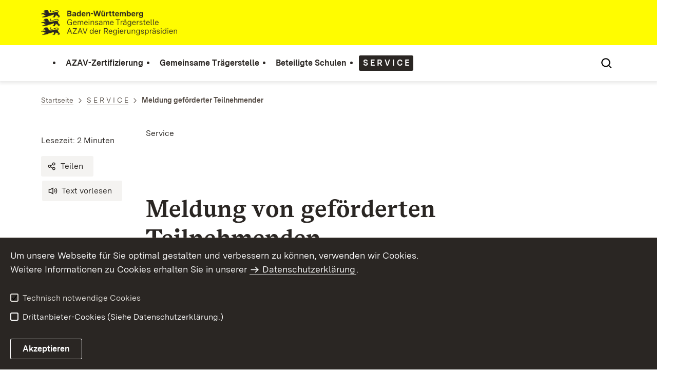

--- FILE ---
content_type: text/html;charset=UTF-8
request_url: https://azav.kultus-bw.de/,Lde/Startseite/S+E+R+V+I+C+E/Meldung+gefoerderter+Teilnehmender?SORT=1&REVERSE=false
body_size: 7770
content:
<!DOCTYPE html>
<html class="no-js" lang="de">
	<head>
		<!--
			SV Request: https://azav.kultus-bw.de/,Lde/Startseite/S+E+R+V+I+C+E/Meldung+gefoerderter+Teilnehmender?SORT=1&amp;REVERSE=false
						HTTP Request: https://azav.kultus-bw.de/,Lde/Startseite/S+E+R+V+I+C+E/Meldung+gefoerderter+Teilnehmender
						ItemId: cbi:///cms/6313815
						NodeId: cbi:///cms/6313813
						PageId: cbi:///cms/6313815
						Preview: false
			PreviewEditing: false
		-->
		
<link rel="dns-prefetch" href="https://cdn.jsdelivr.net">
<meta charset="UTF-8">
<meta name="viewport" content="width=device-width, initial-scale=1.0">
<meta http-equiv="x-ua-compatible" content="ie=edge">
<title>Meldung geförderter Teilnehmender - AZAV.KULTUS-BW.DE</title>
<script>
    document.documentElement.className = document.documentElement.className.replace(/(\s|^)no-js(\s|$)/, '$1js$2');
    window.bawue2024 = {
        TITLE: '',
        ASSET_BASE_URL: '/',
        JS_BASE_URL: '/javascripts/',
        ICON_SPRITE_URL: '/site/pbs-bw-rebrush2024/resourceCached/248/prjbawue/media/icons/icons.svg',
        SITE_NAME: 'pbs-bw-rebrush2024',
    };
</script>
<link rel="stylesheet" media="screen" href="/site/pbs-bw-rebrush2024/resourceCached/248/prjbawue/css/main.css">
<link rel="stylesheet" media="print" href="/site/pbs-bw-rebrush2024/resourceCached/248/prjbawue/css/print.css">
<link rel="stylesheet" media="screen" href="/site/pbs-bw-rebrush2024/resourceCached/248/prjbawue/css/custom.css">
<link rel="stylesheet" media="print" href="/site/pbs-bw-rebrush2024/resourceCached/248/prjbawue/css/custom-print.min.css">
<link rel="stylesheet" media="screen" href="/site/pbs-bw-rebrush2024/resourceCached/248/prjbawue/css/fontawesome.min.css">
<link rel="stylesheet" media="screen" href="/site/pbs-bw-rebrush2024/resourceCached/248/prjbawue/css/glightbox.min.css">
<script src="/site/pbs-bw-rebrush2024/resourceCached/248/prjbawue/js/head.js" defer></script>
<link rel="preload" as="font" type="font/woff2" href="/site/pbs-bw-rebrush2024/resourceCached/248/prjbawue/fonts/BaWueSansWeb-Regular.woff2" crossorigin>
<link rel="preload" as="font" type="font/woff2" href="/site/pbs-bw-rebrush2024/resourceCached/248/prjbawue/fonts/BaWueSansWeb-Bold.woff2" crossorigin>
<link rel="preload" as="font" type="font/woff2" href="/site/pbs-bw-rebrush2024/resourceCached/248/prjbawue/fonts/BaWueSerifWeb-Regular.woff2" crossorigin>
<link rel="preload" as="font" type="font/woff2" href="/site/pbs-bw-rebrush2024/resourceCached/248/prjbawue/fonts/BaWueSerifWeb-Bold.woff2" crossorigin>
<link rel="apple-touch-icon" sizes="180x180" href="/site/pbs-bw-rebrush2024/resourceCached/248/components/favicon/apple-touch-icon.png">
<link rel="icon" type="image/png" sizes="32x32" href="/site/pbs-bw-rebrush2024/resourceCached/248/components/favicon/favicon-32x32.png">
<link rel="icon" type="image/png" sizes="16x16" href="/site/pbs-bw-rebrush2024/resourceCached/248/components/favicon/favicon-16x16.png">
<link rel="manifest" href="/site/pbs-bw-rebrush2024/resourceCached/248/components/favicon/site.webmanifest">
<link rel="mask-icon" href="/site/pbs-bw-rebrush2024/resourceCached/248/components/favicon/safari-pinned-tab.svg" color="#fffc00">
<meta name="msapplication-TileColor" content="#fffc00">
<meta name="theme-color" content="#fffc00">
<meta name="keywords" content="Webformular zur Meldung geförderter Teilnehmer" />
<meta name="description" content="Webformular zur Übermittlung von Daten an die Trägerstelle für neue geförderte Teilnehmer der Arbeitsagentur oder der Rentenversicherung" />
<meta property="og:title" content="Meldung gef&ouml;rderter Teilnehmender">
<meta property="og:description" content="Webformular zur Übermittlung von Daten an die Trägerstelle für neue geförderte Teilnehmer der Arbeitsagentur oder der Rentenversicherung">
<meta property="og:type" content="website">
<meta property="og:locale" content="de">
<meta property="og:url" content="https://azav.kultus-bw.de/,Lde/Startseite/S+E+R+V+I+C+E/Meldung+gefoerderter+Teilnehmender">
<link rel="canonical" href="https://azav.kultus-bw.de/,Lde/Startseite/S+E+R+V+I+C+E/Meldung+gefoerderter+Teilnehmender" />
<script type="text/javascript" src="/site/pbs-bw-rebrush2024/resourceCached/248/libs/jquery/js/jquery-3.7.1.min.js"></script>
<link href="/site/pbs-bw-rebrush2024/resourceCached/248/libs/jquery-ui/css/smoothness/jquery-ui-1.14.1.min.css" rel="stylesheet" type="text/css" />
<script type="text/javascript" src="/site/pbs-bw-rebrush2024/resourceCached/248/libs/jquery-ui/js/jquery-ui-1.14.1.min.js"></script>
<link rel="stylesheet" href="/site/pbs-bw-rebrush2024/resourceCached/248/libs/scrolltop/css/ap-scroll-top.min.css">
<script src="/site/pbs-bw-rebrush2024/resourceCached/248/libs/scrolltop/js/ap-scroll-top.min.js"></script>
<link href="/site/pbs-bw-rebrush2024/resourceCached/248/content/content.css" rel="stylesheet" type="text/css" />
<link rel="stylesheet" type="text/css" href="/site/pbs-bw-rebrush2024/resourceTemplate/AZAV/Lde/-/6313815/248/resource.content-colors.css" media="screen" />
<script type="text/javascript" src="/site/pbs-bw-rebrush2024/resourceCached/248/content/js/content.js"></script>
<script type="text/javascript" src="/site/pbs-bw-rebrush2024/resourceCached/248/pluginLib/pluginLib.985334155.js"></script>
<link href="/site/pbs-bw-rebrush2024/resourceCached/248/pluginLib/pluginLib.-2098654959.css" rel="stylesheet" type="text/css" />
<script src="/site/pbs-bw-rebrush2024/resourceCached/248/prjbawue/js/glightbox.min.js" defer></script>
<script async src="https://cdn.jsdelivr.net/npm/altcha/dist/altcha.min.js" type="module"></script>
<script src="/site/pbs-bw-rebrush2024/resourceCached/248/prjbawue/translations/en.js"></script>
<script src="/site/pbs-bw-rebrush2024/resourceCached/248/prjbawue/translations/fr.js"></script>
<link rel="stylesheet" media="screen" href="/site/pbs-bw-rebrush2024/resourceTemplate/AZAV/Lde/-/6313815/248/resource.content-dynamic.css" />
<link rel="stylesheet" media="screen" href="/site/pbs-bw-rebrush2024/resourceTemplate/AZAV/Lde/-/6313815/248/resource.custom-content-dynamic.css" />

	</head>

	<body class="v-lp js-searchable">
		<div class="page" id="page">
			<a class="skip-link t-dark" href="#content" title="Zum Inhalt springen">
    <span class="icon-link skip-link__text">
        <span class="icon-link__button">
            <svg class="icon icon--arrow-right icon-link__icon" viewBox="0 0 200 200" aria-hidden="true">
                <use xlink:href="#icon-arrow-right"></use>
            </svg>
        </span>
        <span class="icon-link__text">Zum Inhalt springen</span>
    </span>
</a>			


<header class="header">
    <script id="bwHeaderNavigation" type="application/json">
                    {"1720227":{"order":3,"level":0,"title":"S E R V I C E","link":"/,Lde/Startseite/S+E+R+V+I+C+E","target":"_self","active":1,"current":0,"hasChildren":false,"hasSubpages":1,"children":[{"18259298":{"order":0,"level":1,"title":"Kontakt","link":"/,Lde/Startseite/S+E+R+V+I+C+E/kontakt","target":"_self","active":0,"current":0,"hasChildren":false,"hasSubpages":0,"children":[]},"1726698":{"order":1,"level":1,"title":"Beschwerde- und Verbesserungswesen","link":"/,Lde/Startseite/S+E+R+V+I+C+E/Verbesserungs_+und+Vorschlagswesen","target":"_self","active":0,"current":0,"hasChildren":false,"hasSubpages":0,"children":[]}},{"1741241":{"order":2,"level":1,"title":"Auslagenerstattung für geförderte Teilnehmende","link":"/,Lde/Startseite/S+E+R+V+I+C+E/Grundinformationen+fuer+Schuelerinnen+und+Schueler","target":"_self","active":0,"current":0,"hasChildren":false,"hasSubpages":0,"children":[]},"5454078":{"order":3,"level":1,"title":"Fehlzeiten - Versäumnis von Unterricht","link":"/,Lde/Startseite/S+E+R+V+I+C+E/Fehlzeiten+-+Versaeumnis+von+Unterricht","target":"_self","active":0,"current":0,"hasChildren":false,"hasSubpages":0,"children":[]}},{"6313813":{"order":4,"level":1,"title":"Meldung geförderter Teilnehmender","link":"/,Lde/Startseite/S+E+R+V+I+C+E/Meldung+gefoerderter+Teilnehmender","target":"_self","active":1,"current":1,"hasChildren":false,"hasSubpages":0,"children":[]},"11099417":{"order":5,"level":1,"title":"Abmeldung von geförderten Teilnehmenden","link":"/,Lde/Startseite/S+E+R+V+I+C+E/Abmeldung+gefoerderter+Teilnehmenden","target":"_self","active":0,"current":0,"hasChildren":false,"hasSubpages":0,"children":[]}},{"9328007":{"order":6,"level":1,"title":"Erklärung zur Barrierefreiheit","link":"/,Lde/Startseite/S+E+R+V+I+C+E/erklaerung-zur-barrierefreiheit","target":"_self","active":0,"current":0,"hasChildren":false,"hasSubpages":0,"children":[]},"1720457":{"order":7,"level":1,"title":"Datenschutz","link":"/,Lde/Startseite/S+E+R+V+I+C+E/datenschutz","target":"_self","active":0,"current":0,"hasChildren":false,"hasSubpages":0,"children":[]}},{"1720263":{"order":8,"level":1,"title":"Impressum","link":"/,Lde/Startseite/S+E+R+V+I+C+E/impressum","target":"_self","active":0,"current":0,"hasChildren":false,"hasSubpages":0,"children":[]}}]},"1719702":{"order":2,"level":0,"title":"Beteiligte Schulen","link":"/,Lde/Startseite/Beteiligte+Schulen","target":"_self","active":0,"current":0,"hasChildren":false,"hasSubpages":1,"children":[{"1720541":{"order":0,"level":1,"title":"Standorte","link":"/,Lde/Startseite/Beteiligte+Schulen/Standortuebersicht","target":"_self","active":0,"current":0,"hasChildren":false,"hasSubpages":0,"children":[]}},{"1720549":{"order":1,"level":1,"title":"Berufenet und Kursnet","link":"/,Lde/Startseite/Beteiligte+Schulen/Berufenet+und+Kursnet","target":"_self","active":0,"current":0,"hasChildren":false,"hasSubpages":0,"children":[]}}]},"1719694":{"order":0,"level":0,"title":"AZAV-Zertifizierung","link":"/,Lde/Startseite/AZAV-Zertifizierung","target":"_self","active":0,"current":0,"hasChildren":false,"hasSubpages":1,"children":[{"1720521":{"order":0,"level":1,"title":"AZAV - Akteure","link":"/,Lde/Startseite/AZAV-Zertifizierung/AZAV+-+Akteure","target":"_self","active":0,"current":0,"hasChildren":false,"hasSubpages":0,"children":[]}},{"1720525":{"order":1,"level":1,"title":"Matrixzertifizierung","link":"/,Lde/Startseite/AZAV-Zertifizierung/Matrixzertifizierung","target":"_self","active":0,"current":0,"hasChildren":false,"hasSubpages":0,"children":[]}},{"1726694":{"order":2,"level":1,"title":"FAQ - Häufig gestellte Fragen","link":"/,Lde/Startseite/AZAV-Zertifizierung/FAQ+-+Haeufig+gestellte+Fragen","target":"_self","active":0,"current":0,"hasChildren":false,"hasSubpages":0,"children":[]}}]},"1719698":{"order":1,"level":0,"title":"Gemeinsame Trägerstelle","link":"/,Lde/Startseite/Gemeinsame+Traegerstelle","target":"_self","active":0,"current":0,"hasChildren":false,"hasSubpages":1,"children":[{"18261138":{"order":0,"level":1,"title":"Kontakt","link":"/,Lde/18261141","target":"_self","active":0,"current":0,"hasChildren":false,"hasSubpages":0,"children":[]}},{"1749068":{"order":1,"level":1,"title":"Organisation der Matrix","link":"/,Lde/Startseite/Gemeinsame+Traegerstelle/Organisation+der+Matrix","target":"_self","active":0,"current":0,"hasChildren":false,"hasSubpages":0,"children":[]}},{"1720537":{"order":2,"level":1,"title":"Zertifikat","link":"/,Lde/Startseite/Gemeinsame+Traegerstelle/Zertifikat","target":"_self","active":0,"current":0,"hasChildren":false,"hasSubpages":0,"children":[]}},{"1720529":{"order":3,"level":1,"title":"Leitbild der GTS","link":"/,Lde/Startseite/Gemeinsame+Traegerstelle/Leitbild+der+GTS","target":"_self","active":0,"current":0,"hasChildren":false,"hasSubpages":0,"children":[]}}]}}
            </script>

    <div class="header__accent">
        <div class="header__container">
            <!-- Logo-->
            <div class="header__logo">
                <a class="logo" href="/,Lde/Startseite" title="Zur Startseite">
                    <img class="logo__image" src="/site/pbs-bw-rebrush2024/get/params_E1044887384/22691060/AZAV-RP-S_BaWue_Logo_XL_rgb_pos.webp" alt="Baden-Württemberg Gemeinsame Trägerstelle AZAV der Regierungspräsidien">
                    <span class="logo__text">
                        <span>
                            
                        </span>
                    </span>
                </a>
            </div>

            <div class="header__external">
                
                                                            


                                                </div>

            <nav class="header__mikronav" aria-labelledby="mikronav-label">
                <span class="u-hidden-visually" id="mikronav-label">Links zu barrierefreien Angeboten und anderen Sprachen</span>
                <ul class="header__mikronav-list">
                    
                    <!-- Language Dropdown-->
                    
                    <!-- This is the no-js Fallback, will be replaced by JS-->
                    <li class="header__service">
                        <ul>
                            						
	
				
		
		
		<li class="header__search">
			<button class="header__icon js-tooltip"
					aria-expanded="false"
					aria-controls="header-icon-tooltip--search---1606553551"
					aria-labelledby="header-icon-label--search---1606553551"
					data-template="header-icon-tooltip--search---1606553551"
					type="button"
					data-suggest-url="/site/pbs-bw-rebrush2024/search/6313813/Lde/suche.html"
					data-url="/site/pbs-bw-rebrush2024/search/6313813/Lde/suche.html"
					data-suggest=""
					data-suggest-title="Top-Themen"
					data-search-field-placeholder="Suchbegriff eingeben"
					data-search-field-label="Suchbegriff eingeben">
				<svg class="icon icon--search header__svg" viewBox="0 0 200 200" aria-hidden="true">
					<use xlink:href="#icon-search"></use>
				</svg>

				<span class="header__icon-text" hidden id="header-icon-label--search---1606553551">
					Suche				</span>

				<span class="tooltip__content" id="header-icon-tooltip--search---1606553551">
					Suche				</span>
			</button>
		</li>
	                            <li class="header__burger">
                                                                                                                                <a class="header__icon js-tooltip" href="/site/pbs-bw-rebrush2024/sitemap/1719687/Lde/inhaltsuebersicht.html" aria-expanded="false" aria-controls="header-icon-tooltip--burger--1293083995" aria-labelledby="header-icon-label--burger--1293083995" data-template="header-icon-tooltip--burger--1293083995">
                                    <svg class="icon icon--burger-menu header__svg" viewBox="0 0 200 200" aria-hidden="true">
                                        <use xlink:href="#icon-burger-menu"></use>
                                    </svg>
                                    <span class="header__icon-text" hidden id="header-icon-label--burger--1293083995">Menü</span>
                                    <span class="tooltip__content" id="header-icon-tooltip--burger--1293083995">Menü</span>
                                </a>
                            </li>
                        </ul>
                    </li>
                </ul>
            </nav>
        </div>
    </div>

    <div class="header__main">
        <div class="header__container">
            <nav class="header__mainnav main-menu" id="header-mainnav" aria-label="Hauptnavigation">
                <!-- This is the no-js Fallback, will be replaced by JS-->
                <ul class="header__mainnav-list">
                                                                        <li class="header__item">
                                <a class="header__link" href="/,Lde/Startseite/AZAV-Zertifizierung">
                                    <span class="header__text">AZAV-Zertifizierung</span>
                                </a>
                            </li>
                                                                                                <li class="header__item">
                                <a class="header__link" href="/,Lde/Startseite/Gemeinsame+Traegerstelle">
                                    <span class="header__text">Gemeinsame Trägerstelle</span>
                                </a>
                            </li>
                                                                                                <li class="header__item">
                                <a class="header__link" href="/,Lde/Startseite/Beteiligte+Schulen">
                                    <span class="header__text">Beteiligte Schulen</span>
                                </a>
                            </li>
                                                                                                <li class="header__item">
                                <a class="header__link" href="/,Lde/Startseite/S+E+R+V+I+C+E">
                                    <span class="header__text">S E R V I C E</span>
                                </a>
                            </li>
                                                            </ul>
            </nav>

            <!-- This is the no-js Fallback, that needs to be a duplicate from the above .header__service (except the "div" is a "nav" here). Will be replaced by JS afterwords.-->
                        <nav class="header__service" aria-labelledby="header-service-label--767210454">
                <span class="u-hidden-visually" id="header-service-label--767210454">Inhaltsübersicht mit Suchfunktion</span>
                <ul class="header__service-list">
                    						
	
				
		
		
		<li class="header__search">
			<button class="header__icon js-tooltip"
					aria-expanded="false"
					aria-controls="header-icon-tooltip--search---213264883"
					aria-labelledby="header-icon-label--search---213264883"
					data-template="header-icon-tooltip--search---213264883"
					type="button"
					data-suggest-url="/site/pbs-bw-rebrush2024/search/6313813/Lde/suche.html"
					data-url="/site/pbs-bw-rebrush2024/search/6313813/Lde/suche.html"
					data-suggest=""
					data-suggest-title="Top-Themen"
					data-search-field-placeholder="Suchbegriff eingeben"
					data-search-field-label="Suchbegriff eingeben">
				<svg class="icon icon--search header__svg" viewBox="0 0 200 200" aria-hidden="true">
					<use xlink:href="#icon-search"></use>
				</svg>

				<span class="header__icon-text" hidden id="header-icon-label--search---213264883">
					Suche				</span>

				<span class="tooltip__content" id="header-icon-tooltip--search---213264883">
					Suche				</span>
			</button>
		</li>
	                </ul>
            </nav>
        </div>
    </div>
</header>						
        
        
    			<main class="page__content" id="content">
					
		<div class="breadcrumb">
			<div class="breadcrumb__inner">
				<nav class="breadcrumb__nav" aria-label="Breadcrumb">
					<ol class="breadcrumb__list" itemscope itemtype="https://schema.org/BreadcrumbList">
																																																															<li class="breadcrumb__list-item" itemprop="itemListElement" itemscope itemtype="https://schema.org/ListItem">
													<a class="breadcrumb__item" href="/,Lde/Startseite" itemtype="https://schema.org/Thing" itemprop="item" itemscope="itemscope" title="Startseite">
														<span class="breadcrumb__item-label" itemprop="name">Startseite</span>
													</a>
													<meta itemprop="position" content="1">
												</li>
																																																																																															<li class="breadcrumb__list-item" itemprop="itemListElement" itemscope itemtype="https://schema.org/ListItem">
													<a class="breadcrumb__item" href="/,Lde/Startseite/S+E+R+V+I+C+E" itemtype="https://schema.org/Thing" itemprop="item" itemscope="itemscope" title="S E R V I C E">
														<span class="breadcrumb__item-label" itemprop="name">S E R V I C E</span>
													</a>
													<meta itemprop="position" content="2">
												</li>
																																																																								<li class="breadcrumb__list-item" itemprop="itemListElement" itemscope itemtype="https://schema.org/ListItem">
											<span class="breadcrumb__item" aria-current="page" itemtype="https://schema.org/Thing" itemprop="item" itemscope="itemscope">
												<span class="breadcrumb__item-label" itemprop="name">Meldung gef&ouml;rderter Teilnehmender</span>
											</span>
											<meta itemprop="position" content="3">
										</li>
																																																				</ol>
				</nav>
			</div>
		</div>
					

					   





<div class="page__section page__section--half">
    <article class="article">
                    <div class="article__title">
                <div class="article-title">
                    <div class="article-title__title">
                        <header class="page-title">
                                                            <div class="page-title__meta">
                                    <p class="page-title__category">Service</p>
                                </div>
                                                                                                            </header>
                    </div>

                    <div class="article-title__meta-wrap">
                        <div class="article-title__meta-wrap-inner">
                            <address class="article-title__meta">
                                                                    <div class="article-title__address-item">
                                        <time class="article-title__date" datetime="$contentHelper.setDatetime($displayDate)"></time>
                                    </div>
                                                                <div class="article-title__address-item js-reading-time">Lesezeit:</div>
                            </address>
                            <ul class="article-title__tools" aria-label="Artikel-Tools">
                                <li class="article-title__tools-item">
                                    <a class="button button--subtle js-share-dialog" href="#">
                                        <svg class="icon icon--share button__icon" viewBox="0 0 200 200" aria-hidden="true">
                                            <use xlink:href="#icon-share"></use>
                                        </svg>
                                        <span class="button__text">Teilen</span>
                                    </a>
                                </li>
                                <li class="article-title__tools-item">
                                    <link href="//vrweb15.linguatec.org/VoiceReaderWeb15User/player20/styles/black/player_skin.css" rel="stylesheet" type="text/css" />
                                    <script>
                                        vrweb_customerid = '11396';
                                        vrweb_player_form = '0';
                                        vrweb_player_type = 'embedded';
                                        vrweb_player_color = 'black';
                                        vrweb_guilang = 'de';
                                        vrweb_icon = '<span class="button button--subtle focus-within"><svg class="icon icon--volume button__icon" viewBox="0 0 200 200" role="presentation"><use xlink:href="#icon-volume"></use></svg><span class="button__text">Text vorlesen</span></span>';
                                        vrweb_lang = 'de-DE';
                                        vrweb_readelementsclass = 'article-title__title,article__body';
                                        vrweb_exclelementsclass = 'js-shut-up';
                                        vrweb_highlight_word = '1';
                                        vrweb_highlight_class = 'text-highlight'
                                    </script>
                                    <script src="//vrweb15.linguatec.org/VoiceReaderWeb15User/player20/scripts/readpremium20.js"></script>
                                </li>
                            </ul>
                        </div>
                    </div>

                                    </div>
            </div>
        
        <div class="article__body">
            <div class="article__content">
                                                                                                                            <div class="article__section">
                                                                        <h1 class="headline headline--2" id="anker6313819">Meldung von geförderten Teilnehmenden</h1>                                                                            </div>
                                                                                                                                                        
            <div class="article__section article__section--text">
            
                            <div class="text">
                    
<p>Alle Sch&#252;lerinnen und Sch&#252;ler, deren Weiterbildung &#252;ber die Bundesagentur f&#252;r Arbeit gem. AZAV gef&#246;rdert wird,
m&#252;ssen der GTS gemeldet werden. Ebenso m&#252;ssen die von der Deutschen Rentenversicherung (DRV) oder einer Berufsgenossenschaft
gef&#246;rderten Personen der GTS gemeldet werden.</p>
<p>Hierzu nutzen Sie bitte folgendes Webformular (ausschlie&#223;lich f&#252;r Schulen/ Arbeitsagenturen/ Jobcenter, nicht f&#252;r
Sch&#252;lerinnen und Sch&#252;ler):</p>
<h3>Link: <a href='https://azav-formulare.kultus-bw.de/bgs' title='Webformular zur Meldung von gef&#246;rderten Sch&#252;lern' class=' link link--external' target='_blank'>Webformular zur <strong>Meldung von gef&#246;rderten
Teilnehmern</strong></a><br />
</h3>
<p>Mit diesem Formular werden Name, Vorname, Bildungsgang, Schule und Schulort, das Beginn-Datum der Ma&#223;nahme sowie die <strong>ersten
10 Zeichen</strong> der Kundennummer (ohne Leerzeichen, Bindestriche oder Punkte), analog der Bildungsgutscheinnummer bzw. der
Versicherungsnummer DRV, an die GTS &#252;bermittelt. Der Bildungsgutschein/ Leistungsbescheid wird als PDF hochgeladen. Bitte achten Sie
hierbei auf eine gute Lesbarkeit und auf eine korrekte Formatierung.</p>
<p>Der Bildungsgutschein wird von der GTS bearbeitet und an die ausgebende Stelle sowie Cc an die Schule &#252;bersandt. <strong>Bitte
&#252;bersenden Sie keine Tr&#228;gerbescheinigungen</strong>. Diese werden von der Schule ausgef&#252;llt und an die gef&#246;rderte
Person oder an den Leistungsgeber (z. B. Bundesagentur f&#252;r Arbeit) &#252;bermittelt.<br />
</p>
<p><strong>Schulen der AZAV-Matrix</strong> finden detaillierte Hinweise zum Aufnahmeverfahren im <a class=" link link-inline" target="_self" href="/,Lde/Startseite/AZAV-intern/5+Massnahmedurchfuehrung+_MASS_">internen Bereich</a> dieses Portals.
WICHTIG: Der unausgef&#252;llte Bildungsgutschein muss an der Schule abgegeben werden und verbleibt in der Sch&#252;lerakte. Die Schule
erh&#228;lt den von der GTS ausgef&#252;llten Bildungsgutschein als Kopie in digitaler Form.</p>
<p><strong>Schulen ohne AZAV-Zertifizierung</strong>, die gef&#246;rderte Sch&#252;ler der DRV oder Berufsgenossenschaft aufgenommen haben,
finden hier im Download alle Informationen, die zur Meldung der Teilnehmenden an die GTS ben&#246;tigt werden: 1. Infoblatt zum Verfahren
(TN-Aufnahme_Fachliches), 2. Vertragsvorlage (TN-Aufnahme DRV), 3. Erl&#228;uterung der Kostenerstattung f&#252;r Sch&#252;ler
(TN-Kostenerstattung).</p>
                </div>
            
                    </div>
                <div class="article__section">
            
                            <!-- DOWNLOAD LIST --><section class="table"><div class="table__headline" style="display: none;">
  <h2 class="headline headline--3">placeholder heading</h2>
</div><div class="table__scroll-wrapper"><table class="table__inner">
<thead class="table__head">
  <tr class="table__row">
    <th class="table__head-cell" scope="col">
      <a href="/,Lde/Startseite/S+E+R+V+I+C+E/Meldung+gefoerderter+Teilnehmender?SORT=1&amp;REVERSE=true" title="Datum">Datum</a>
    </th>
    <th class="table__head-cell" scope="col">
      <a href="/,Lde/Startseite/S+E+R+V+I+C+E/Meldung+gefoerderter+Teilnehmender?SORT=2&amp;REVERSE=false" title="Bezeichnung">Bezeichnung</a>
    </th>
    <th class="table__head-cell download-list-size-col" scope="col">
      <a href="/,Lde/Startseite/S+E+R+V+I+C+E/Meldung+gefoerderter+Teilnehmender?SORT=3&amp;REVERSE=false" title="Typ">Typ</a>
    </th>
  </tr>
</thead><tbody class="table__body"><tr class="table__row"><td class="table__cell">23.01.2024</td><td class="table__cell download-list-item"><a class="link link--download link--inverted" target="_blank" href="/site/pbs-bw-rebrush2024/get/documents_E-1776574087/KULTUS.Dachmandant/KULTUS/Projekte/azav.kultus-bw/Portal_EXTERN/D8_DRV%2BBG-TN-Vertrag/MASS_TN-Aufnahme-Fachschulen_Info.pdf" title="MASS TN-Aufnahme-Fachschulen Info.pdf">MASS TN-Aufnahme-Fachschulen Info.pdf</a></td><td class="table__cell download-list-size-col"><i class="fa-solid fa-file-pdf"></i></td></tr><tr class="table__row"><td class="table__cell">23.04.2025</td><td class="table__cell download-list-item"><a class="link link--download link--inverted" target="_blank" href="/site/pbs-bw-rebrush2024/get/documents_E-1752829221/KULTUS.Dachmandant/KULTUS/Projekte/azav.kultus-bw/Portal_EXTERN/D8_DRV%2BBG-TN-Vertrag/MASS_TN-Aufnahme-DRV%2BBG_VERTRAG.docx" title="MASS TN-Aufnahme-DRV+BG VERTRAG.docx">MASS TN-Aufnahme-DRV+BG VERTRAG.docx</a></td><td class="table__cell download-list-size-col"><i class="fa-solid fa-file-word"></i></td></tr></tbody></table></div></section>            
                    </div>
                <div class="article__section">
            
                            <!-- DOWNLOAD LIST --><section class="table"><div class="table__headline" style="display: none;">
  <h2 class="headline headline--3">placeholder heading</h2>
</div><div class="table__scroll-wrapper"><table class="table__inner">
<thead class="table__head">
  <tr class="table__row">
    <th class="table__head-cell" scope="col">
      <a href="/,Lde/Startseite/S+E+R+V+I+C+E/Meldung+gefoerderter+Teilnehmender?SORT=1&amp;REVERSE=true" title="Datum">Datum</a>
    </th>
    <th class="table__head-cell" scope="col">
      <a href="/,Lde/Startseite/S+E+R+V+I+C+E/Meldung+gefoerderter+Teilnehmender?SORT=2&amp;REVERSE=false" title="Bezeichnung">Bezeichnung</a>
    </th>
    <th class="table__head-cell download-list-size-col" scope="col">
      <a href="/,Lde/Startseite/S+E+R+V+I+C+E/Meldung+gefoerderter+Teilnehmender?SORT=3&amp;REVERSE=false" title="Typ">Typ</a>
    </th>
  </tr>
</thead><tbody class="table__body"><tr class="table__row"><td class="table__cell">20.02.2024</td><td class="table__cell download-list-item"><a class="link link--download link--inverted" target="_blank" href="/site/pbs-bw-rebrush2024/get/documents_E1544483188/KULTUS.Dachmandant/KULTUS/Projekte/azav.kultus-bw/Portal_EXTERN/D6_TN-Info_Kostenerstattungen/MASS_TN-Kostenerstattung_Buecherliste_DOKU.docx" title="MASS TN-Kostenerstattung Buecherliste DOKU.docx">MASS TN-Kostenerstattung Buecherliste DOKU.docx</a></td><td class="table__cell download-list-size-col"><i class="fa-solid fa-file-word"></i></td></tr><tr class="table__row"><td class="table__cell">24.06.2024</td><td class="table__cell download-list-item"><a class="link link--download link--inverted" target="_blank" href="/site/pbs-bw-rebrush2024/get/documents_E57854533/KULTUS.Dachmandant/KULTUS/Projekte/azav.kultus-bw/Portal_EXTERN/D6_TN-Info_Kostenerstattungen/MASS_TN-Kostenerstattung_Beginn-Sj-2023-24_%C3%9Cbersicht.pdf" title="MASS TN-Kostenerstattung Beginn-Sj-2023-24 Übersicht.pdf">MASS TN-Kostenerstattung Beginn-Sj-2023-24 Übersicht.pdf</a></td><td class="table__cell download-list-size-col"><i class="fa-solid fa-file-pdf"></i></td></tr><tr class="table__row"><td class="table__cell">18.11.2024</td><td class="table__cell download-list-item"><a class="link link--download link--inverted" target="_blank" href="/site/pbs-bw-rebrush2024/get/documents_E-421695663/KULTUS.Dachmandant/KULTUS/Projekte/azav.kultus-bw/Portal_EXTERN/D6_TN-Info_Kostenerstattungen/MASS_TN-Kostenerstattung_Beginn-SJ-2024-25_%C3%9Cbersicht.pdf" title="MASS TN-Kostenerstattung Beginn-SJ-2024-25 Übersicht.pdf">MASS TN-Kostenerstattung Beginn-SJ-2024-25 Übersicht.pdf</a></td><td class="table__cell download-list-size-col"><i class="fa-solid fa-file-pdf"></i></td></tr><tr class="table__row"><td class="table__cell">08.09.2025</td><td class="table__cell download-list-item"><a class="link link--download link--inverted" target="_blank" href="/site/pbs-bw-rebrush2024/get/documents_E-1654324397/KULTUS.Dachmandant/KULTUS/Projekte/azav.kultus-bw/Portal_EXTERN/D6_TN-Info_Kostenerstattungen/MASS_TN-Kostenerstattung_Beginn-SJ-2025-26_%C3%9Cbersicht.pdf" title="MASS TN-Kostenerstattung Beginn-SJ-2025-26 Übersicht.pdf">MASS TN-Kostenerstattung Beginn-SJ-2025-26 Übersicht.pdf</a></td><td class="table__cell download-list-size-col"><i class="fa-solid fa-file-pdf"></i></td></tr></tbody></table></div></section>            
                    </div>
    
                                                                                    
                                            </div>
        </div>
    </article>
</div>
        
			</main>

									   
        			
			

<footer class="footer t-dark">
    
    <div class="footer__inner footer__inner--bottom">
        <div class="footer__logo">
                            <div class="logo">
                    <img class="logo__image" src="/site/pbs-bw-rebrush2024/resourceCached/248/prjbawue/media/images/logos/logo-lp-white.svg" title="Logo Landesportal Baden-Württemberg" alt="Logo Landesportal Baden-Württemberg">
                </div>
                    </div>

        <div class="footer__meta">
            <div class="footer__navigation" aria-label="Meta-Navigation" role="navigation">
                
<ul class="footer__navigation-list footer__navigation-list--inline">
	
		
						
											
								
									<li class="footer__navigation-item" id="type-inhalt">
						<a class="footer__link footer__navigation-link" href="/site/pbs-bw-rebrush2024/sitemap/1719687/Lde/inhaltsuebersicht.html" target="_self" title="Interner Link: Inhaltsübersicht">
							Inhaltsübersicht
						</a>
					</li>
									
						
															
								
									<li class="footer__navigation-item">
						<a class="footer__link footer__navigation-link" href="/,Lde/Startseite/S+E+R+V+I+C+E/kontakt" target="_self" title="Interner Link: Kontaktseite">
							Kontakt
						</a>
					</li>
									
						
											
																
									<li class="footer__navigation-item">
						<a class="footer__link footer__navigation-link" href="/,Lde/Startseite/S+E+R+V+I+C+E/impressum" target="_self" title="Interner Link: Impressum">
							Impressum
						</a>
					</li>
									
						
											
																
									<li class="footer__navigation-item">
						<a class="footer__link footer__navigation-link" href="/,Lde/Startseite/S+E+R+V+I+C+E/datenschutz" target="_self" title="Interner Link: Datenschutz">
							Datenschutz
						</a>
					</li>
									
						
															
								
									<li class="footer__navigation-item">
						<a class="footer__link footer__navigation-link" href="/,Lde/Startseite/S+E+R+V+I+C+E/benutzungshinweise" target="_self" title="Interner Link: Benutzungshinweise">
							Benutzungshinweise
						</a>
					</li>
									
						
											
																
									<li class="footer__navigation-item">
						<a class="footer__link footer__navigation-link" href="/,Lde/Startseite/S+E+R+V+I+C+E/erklaerung-zur-barrierefreiheit" target="_self" title="Interner Link: Erklärung zur Barrierefreiheit">
							Erklärung zur Barrierefreiheit
						</a>
					</li>
										</ul>            </div>
        </div>
    </div>
</footer>			<template class="js-control-f">
    <div class="control-f">
        <form class="control-f__wrap">
            <button class="control-f__close" type="button" aria-label="Seitensuche schließen">
                <svg class="icon icon--close" viewBox="0 0 200 200" aria-hidden="true">
                    <use xlink:href="#icon-close"></use>
                </svg>
            </button>
            <div class="form-group">
                <label class="label form-group__label" for="control-f">Suche</label>
                <input class="input" id="control-f" name="control-f" placeholder="Suche auf der Seite" type="text">
            </div>
            <div class="control-f__btn-group">
                <button class="button button--primary control-f__submit" type="submit">
                    <svg class="icon icon--search button__icon" viewBox="0 0 200 200" aria-hidden="true">
                        <use xlink:href="#icon-search"></use>
                    </svg>
                    <span class="button__text">Suchen</span>
                </button>
                <button class="button button--icon control-f__btn control-f__btn--up" type="button">
                    <svg class="icon icon--arrow-up button__icon" viewBox="0 0 200 200" role="img" aria-labelledby="icon-up-title">
                        <title id="icon-up-title">Zur vorherigen Markierung springen</title>
                        <use xlink:href="#icon-arrow-up"></use>
                    </svg>
                </button>
                <button class="button button--icon control-f__btn control-f__btn--down" type="button">
                    <svg class="icon icon--arrow-down button__icon" viewBox="0 0 200 200" role="img" aria-labelledby="icon-down-title">
                        <title id="icon-down-title">Zur nächsten Markierung springen</title>
                        <use xlink:href="#icon-arrow-down"></use>
                    </svg>
                </button>
            </div>
        </form>
    </div>
</template>            		</div>

		
				
	<template class="js-cookie-alert">
		<div class="cookie-alert t-dark">
			<div class="cookie-alert__inner grid grid--50-25-25">
				<div class="grid-row">
					<div class="grid-col">
						<div class="cookie-alert__text">
							<div class="text">
								<div class="text">
  <p>Um unsere Webseite für Sie optimal gestalten und verbessern zu können, verwenden wir Cookies.<br />Weitere Informationen zu Cookies erhalten Sie in unserer <a title="Link zur Datenschutzerklärung" class=" link link-inline" target="_self" href="/,Lde/Startseite/S+E+R+V+I+C+E/datenschutz">Datenschutzerklärung</a>.</p>
</div>
							</div>
						</div>

						<div class="cookie-alert__form" id="js-cookie-form" aria-hidden="false">
							<div class="cookie-alert__form-inner">
								<fieldset class="checkbox-group">
									<div class="checkbox-group__checkbox">
										<label class="checkbox" for="cookie-neccessary">
											<input class="checkbox__input" id="cookie-neccessary" type="checkbox" name="cookie-checkbox-group" value="cookie-neccessary" checked="checked" disabled="disabled">
											<span class="checkbox__indicator">
												<svg class="icon icon--check checkbox__indicator-icon" viewBox="0 0 200 200" aria-hidden="true">
													<use xlink:href="#icon-check"></use>
												</svg>
											</span>
											<span class="checkbox__label">Technisch notwendige Cookies</span>
										</label>
									</div>

									<div class="checkbox-group__checkbox">
										<label class="checkbox" for="cookie-marketing">
											<input class="checkbox__input" id="cookie-marketing" type="checkbox" name="cookie-checkbox-group" value="cookie-marketing">
											<span class="checkbox__indicator">
												<svg class="icon icon--check checkbox__indicator-icon" viewBox="0 0 200 200" aria-hidden="true">
													<use xlink:href="#icon-check"></use>
												</svg>
											</span>
											<span class="checkbox__label">Drittanbieter-Cookies (Siehe Datenschutzerklärung.)</span>
										</label>
									</div>
								</fieldset>
							</div>
						</div>

						<div class="cookie-alert__button">
							<button class="button button--secondary" type="button">
								<span class="button__text">Akzeptieren</span>
							</button>
						</div>
					</div>
				</div>
			</div>
		</div>
	</template>
		<script>
			var _paq = window._paq = window._paq || [];  _paq.push(['trackPageView']);  _paq.push(['enableLinkTracking']);  (function() {    var u='//webstatistik.landbw.de/';    _paq.push(['setTrackerUrl', u+'matomo.php']);    _paq.push(['setSiteId', '51']);    var d=document, g=d.createElement('script'), s=d.getElementsByTagName('script')[0];    g.async=true; g.src=u+'matomo.js'; s.parentNode.insertBefore(g,s);  })();
	</script>

		<script src="/site/pbs-bw-rebrush2024/resourceCached/248/prjbawue/js/main.js"></script>
		<script src="/site/pbs-bw-rebrush2024/resourceCached/248/prjbawue/js/custom.min.js"></script>
		<script src="/site/pbs-bw-rebrush2024/resourceCached/248/prjbawue/js/formValidation.min.js"></script>
	</body>
</html>

--- FILE ---
content_type: text/css;charset=UTF-8
request_url: https://azav.kultus-bw.de/site/pbs-bw-rebrush2024/resourceCached/248/content/content.css
body_size: -466
content:
/*
This overrides the default content.css. Keeping this file empty to not collide with any styles in main.css.
Add custom styles in /prjbawue/css/rebrush/custom.css.
 */